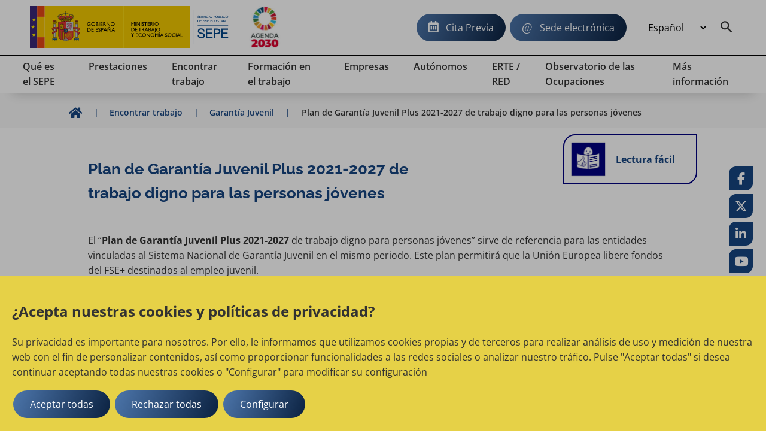

--- FILE ---
content_type: text/html;charset=UTF-8
request_url: https://www.sepe.es/HomeSepe/encontrar-trabajo/Garantia-Juvenil/plan-garantia-juvenil-plus;jsessionid=7D54B4DC7F759C26DDB6CCE3C11BB899.lxmaginterpro1a
body_size: 17302
content:
	<!DOCTYPE html>
	<html xml:lang="es" lang="es">
		<head>
			<meta name="google-site-verification" content="iAyzl7nczNmIz4KCyL2ELT_gw6qkHREHDSlv8FEAzf8" />
		<meta charset="utf-8">
		<meta http-equiv="X-UA-Compatible" content="IE=edge">
		<meta name="viewport" content="width=device-width, initial-scale=1">
			<meta name="description" content="Sitio web del SEPE Servicio Publico de Empleo Estatal. SEPE: Garantia Juvenil. Estrategia de Emprendimiento y Empleo Joven Garantia Juvenil.">
			<meta name="keywords" content="plan de garantia juvenil plus, garantia juvenil plus, formacion plus garantia juvenil, plan garantia juvenil plus">


		
	
	
		<link rel="canonical" href="https://www.sepe.es/HomeSepe/encontrar-trabajo/Garantia-Juvenil/plan-garantia-juvenil-plus;jsessionid=7D54B4DC7F759C26DDB6CCE3C11BB899.lxmaginterpro1a.html">


		<link rel="alternate" href="https://www.sepe.es/HomeSepe/es/encontrar-trabajo/Garantia-Juvenil/plan-garantia-juvenil-plus;jsessionid=7D54B4DC7F759C26DDB6CCE3C11BB899.lxmaginterpro1a.html" hreflang="es">
		<link rel="alternate" href="https://www.sepe.es/HomeSepe/ca/encontrar-trabajo/Garantia-Juvenil/plan-garantia-juvenil-plus;jsessionid=7D54B4DC7F759C26DDB6CCE3C11BB899.lxmaginterpro1a.html" hreflang="ca">
		<link rel="alternate" href="https://www.sepe.es/HomeSepe/eu/encontrar-trabajo/Garantia-Juvenil/plan-garantia-juvenil-plus;jsessionid=7D54B4DC7F759C26DDB6CCE3C11BB899.lxmaginterpro1a.html" hreflang="eu">
		<link rel="alternate" href="https://www.sepe.es/HomeSepe/gl/encontrar-trabajo/Garantia-Juvenil/plan-garantia-juvenil-plus;jsessionid=7D54B4DC7F759C26DDB6CCE3C11BB899.lxmaginterpro1a.html" hreflang="gl">
		<link rel="alternate" href="https://www.sepe.es/HomeSepe/fr/encontrar-trabajo/Garantia-Juvenil/plan-garantia-juvenil-plus;jsessionid=7D54B4DC7F759C26DDB6CCE3C11BB899.lxmaginterpro1a.html" hreflang="fr">
		<link rel="alternate" href="https://www.sepe.es/HomeSepe/en/encontrar-trabajo/Garantia-Juvenil/plan-garantia-juvenil-plus;jsessionid=7D54B4DC7F759C26DDB6CCE3C11BB899.lxmaginterpro1a.html" hreflang="en">
		<link rel="alternate" href="https://www.sepe.es/HomeSepe/encontrar-trabajo/Garantia-Juvenil/plan-garantia-juvenil-plus;jsessionid=7D54B4DC7F759C26DDB6CCE3C11BB899.lxmaginterpro1a.html" hreflang="x-default">




		<meta name="author" content="Servicio P&uacute;blico de Empleo Estatal">
		<meta name="Copyright" content="Servicio P&uacute;blico de Empleo Estatal 2023" />

	    

		
		
		<meta itemprop="name" content="Plan de Garantía Juvenil Plus 2021-2027"/>
		<meta itemprop="description" content="Sitio web del SEPE Servicio Publico de Empleo Estatal. SEPE: Garantia Juvenil. Estrategia de Emprendimiento y Empleo Joven Garantia Juvenil."/>
		<meta itemprop="image" content=""/>
		
		<meta name="twitter:site" content="@empleo_SEPE"/>
		<meta name="twitter:title" content="Plan de Garantía Juvenil Plus 2021-2027"/>
		<meta name="twitter:description" content="Sitio web del SEPE Servicio Publico de Empleo Estatal. SEPE: Garantia Juvenil. Estrategia de Emprendimiento y Empleo Joven Garantia Juvenil."/>
		<meta name="twitter:creator" content="Servicio P&uacute;blico de Empleo Estatal"/>
		<meta name="twitter:image:src" content=""/>
		
		<meta property="og:title" content="Plan de Garantía Juvenil Plus 2021-2027" />
		<meta property="og:type" content="article" />
		<meta property="og:url" content="/HomeSepe/encontrar-trabajo/Garantia-Juvenil/plan-garantia-juvenil-plus.html" />
		<meta property="og:image" content="" />
		<meta property="og:description" content="Sitio web del SEPE Servicio Publico de Empleo Estatal. SEPE: Garantia Juvenil. Estrategia de Emprendimiento y Empleo Joven Garantia Juvenil." />
		<meta property="og:site_name" content="Servicio P&uacute;blico de Empleo Estatal" />
		
		<meta property="article:tag" content="" />


			<title>Plan de Garantía Juvenil Plus 2021-2027</title>
		<!-- Archivos css -->                                         
		<!-- POSICIONAMIENTO DE FAQs EN GOOGLE                -->
		<!--                                            -->






			<link rel="stylesheet" href="/HomeSepe/.resources/site-portal-sepe/webresources/css/all~2023-10-02-09-05-56-000~cache.css" media="all" />
			<link rel="stylesheet" href="/HomeSepe/.resources/site-portal-sepe/webresources/css/components~2025-10-30-17-34-40-696~cache.css" media="all" />
			<link rel="stylesheet" href="/HomeSepe/.resources/site-portal-sepe/webresources/css/fonts~2023-12-18-11-11-09-000~cache.css" media="all" />
			<link rel="stylesheet" href="/HomeSepe/.resources/site-portal-sepe/webresources/css/style~2025-03-11-13-08-27-000~cache.css" media="all" />
			<link rel="stylesheet" href="/HomeSepe/.resources/site-portal-sepe/webresources/css/lightbox~2023-09-25-12-34-38-000~cache.css" media="all" />
			<link rel="stylesheet" href="/HomeSepe/.resources/site-portal-sepe/webresources/css/style-print~2023-09-25-12-34-38-000~cache.css" media="print" />
			<link rel="stylesheet" href="/HomeSepe/.resources/site-portal-sepe/webresources/css/bootstrap-grid~2023-09-25-12-34-38-000~cache.css" media="all" />
			<link rel="stylesheet" href="/HomeSepe/.resources/site-portal-sepe/webresources/css/menu~2024-12-17-08-38-29-000~cache.css" media="all" />
			<link rel="stylesheet" href="/HomeSepe/.resources/glosario/webresources/css/glosarioEvolucion~2024-08-28-13-12-53-000~cache.css" media="all" />
			<link rel="stylesheet" href="/HomeSepe/.resources/glosario/webresources/css/glosario~2023-07-12-09-29-52-000~cache.css" media="all" />
			<link rel="stylesheet" href="/HomeSepe/.resources/video-player-lm/webresources/videojs/8.6.1/video-js.css" media="all" />
		
		<!-- css de la plantilla de Publicaciones Oficiales -->


		<!-- css de las plantillas de Garantia Juvenil -->
		
		<!-- css de las plantillas de Observatorio -->
		
		<!-- fin css -->
                <link rel="icon" href="/.resources/site-portal-sepe/webresources/img/favicon.png" sizes="32x32" type="image/png">
		<!-- Archivos JS -->
		
		
		
			<script src="/HomeSepe/.resources/site-portal-sepe/webresources/js/jquery-3.5.1.min~2023-09-25-12-34-44-000~cache.js"></script>
			<script src="/HomeSepe/.resources/site-portal-sepe/webresources/js/app~2024-04-25-14-24-10-000~cache.js"></script>
			<script src="/HomeSepe/.resources/site-portal-sepe/webresources/js/lazysizes/lazysizes.min.js"></script>
			<script src="/HomeSepe/.resources/site-portal-sepe/webresources/js/cookies.js"></script>
			<script src="/HomeSepe/.resources/site-portal-sepe/webresources/js/downloadHtml~2024-06-21-08-51-52-000~cache.js"></script>
			<script src="/HomeSepe/.resources/site-portal-sepe/webresources/js/tablaAvanzada.js"></script>
			<script src="/HomeSepe/.resources/site-portal-sepe/webresources/js/bootstrap.min~2023-09-25-12-34-44-000~cache.js"></script>
			<script src="/HomeSepe/.resources/observatorio/webresources/js/observatorioUtils~2025-06-13-10-11-15-000~cache.js"></script>
			<script src="/HomeSepe/.resources/site-portal-sepe/webresources/js/videos~2023-09-25-12-34-45-000~cache.js"></script>
			<script src="/HomeSepe/.resources/visualizacion-analiticas-lm/webresources/js/contabilizarCookies~2025-06-30-09-09-13-000~cache.js"></script>
			<script src="/HomeSepe/.resources/destacados-portal-lm/webresources/js/js.cookie.min~2023-10-23-11-24-49-000~cache.js"></script>
			<script src="/HomeSepe/.resources/modulo-notificaciones-lm/webresources/js/client~2025-02-19-11-42-16-000~cache.js"></script>
			<script src="/HomeSepe/.resources/modulo-notificaciones-lm/webresources/js/sw.js"></script>
			<script src="/HomeSepe/.resources/visualizacion-analiticas-lm/webresources/js/contabilizarFAQs~2025-06-30-09-09-34-000~cache.js"></script>
			<script src="/HomeSepe/.resources/glosario/webresources/js/loadGlosario~2024-08-29-13-40-41-000~cache.js"></script>
			<script src="/HomeSepe/.resources/glosario/webresources/js/glosario~2024-11-21-15-46-54-000~cache.js"></script>
			<script src="/HomeSepe/.resources/video-player-lm/webresources/videojs/8.6.1/video.min.js"></script>
		
		<!-- js sacados del theme con defers -->
		<script defer src="/.resources/site-portal-sepe/webresources/js/createPDFLink.js?21-ene-2026 18:04:52"></script>
		<script defer src="/.resources/site-portal-sepe/webresources/js/menu.js"></script>
		<script defer src="/.resources/site-portal-sepe/webresources/js/table/jquery.tablesorter.js"></script>
		<script defer src="/.resources/site-portal-sepe/webresources/js/slick.min.js"></script>
		<script defer src="/.resources/site-portal-sepe/webresources/js/tablaAvanzada.js"></script>


		



		
		




            <script type="text/plain">
    //cookie aviso
    var cookieAvisoName = document.getElementById("cookieAvisoName");
    if (typeof cookieAvisoName !== "undefined" && cookieAvisoName != null) {
      var cookieAvisoVal = cookieAvisoName.value;
      var cookieVal = getCookie(cookieAvisoVal);
    
      if (cookieVal == "false" || cookieVal=="") {
        var element = document.getElementById('myModal');
    
        if (typeof element !== "undefined" && element != null) {
          document.getElementById("myModal").style.display = "block";
        }
      }
    }
</script>
        <div class="js-cookies-wrapper">
                    <span class="d-none js-cookie" id="cookiepolitica1"
                          data-name="cookiepolitica1"
                          data-value=""
                          data-type="necessary"
                          data-domain=""
                          data-enabled="true"
                          data-ishttponly="true"
                          data-maxage=""
                          data-path=""
                          data-secure="false"
                          data-taguuid="6e424d64-fba6-4357-be3c-d84ea5e529a7"
                    >
                    </span>
            <span class="d-none js-snippet-wrapper" id="mTag-6e424d64-fba6-4357-be3c-d84ea5e529a7">
                <script type="text/plain">
    //cookie politica de cookies
    var cookie = document.getElementsByName("nameCookie");
    if(cookie.length>0){
        var cookieName = cookie[0].value;
        if (!getCookie(cookieName)) {
            document.getElementById('cookiePolitica').className += ' show';
        }
    }
</script>
            </span>
        </div>
            

    <script> 
        if (getCookie('cookie_consent_analysis') == 'true')
        {
            var scriptDestacados = document.createElement('script');
            scriptDestacados.src = '/.resources/destacados-portal-lm/webresources/js/destacados.js';
            scriptDestacados.type = 'text/javascript';
            
            document.head.appendChild(scriptDestacados);
        }
    </script>

            
    <script> 
        if (getCookie('cookie_consent_analysis') == 'true')
        {
<!-- Google Analytics -->
	<!-- El id de GA no se utiliza en entornos no productivos ni en el Author de Producción. -->
  var metaTag = document.createElement('meta');        
  metaTag.name = 'google-site-verification';        
  metaTag.content = 'HEc8abJdv2Pbf_DuL_awfqTHSWm_zM02iAHP7-e3NKs';        
  document.head.appendChild(metaTag);
  
<!-- Google Tag Manager -->
  <!-- El id de GTagMan no se utiliza en entornos no productivos ni en el Author de Producción. -->
  (function(w,d,s,l,i){w[l]=w[l]||[];w[l].push({'gtm.start':
  new Date().getTime(),event:'gtm.js'});var f=d.getElementsByTagName(s)[0],
  j=d.createElement(s),dl=l!='dataLayer'?'&l='+l:'';j.async=true;j.src=
  'https://www.googletagmanager.com/gtm.js?id='+i+dl;f.parentNode.insertBefore(j,f);
  })(window,document,'script','dataLayer','GTM-K9554T8');
<!-- End Google Tag Manager -->
<!-- Clarity -->
  
	  (function(c,l,a,r,i,t,y){
		c[a]=c[a]||function(){(c[a].q=c[a].q||[]).push(arguments)};
		t=l.createElement(r);
		t.async=1;
		t.src="https://www.clarity.ms/tag/"+i;
		y=l.getElementsByTagName(r)[0];
		y.parentNode.insertBefore(t,y);
	  })
	  (window, document, "clarity", "script", "bmeo4qi85f");
  
<!-- end Clarity -->

        }
    </script>



			<!-- Script de implantacion para sepe.es-->
				<script async="async" type="text/javascript" src="https://www--sepe--es.insuit.net/i4tservice/insuit-app.js"></script>
			
			<script>
			<!-- EkaraRum -->
				var ekaraRumConf = { trackerUID: "c0acd54b-1e7e-4fa3-80f9-8a59c076861e" }
  				var scriptElement = document.createElement('script');        
  				scriptElement.async = true;        
  				scriptElement.src = 'https://ekararum.ip-label.net/ekararum.js';        
  				document.head.appendChild(scriptElement);
			<!-- End EkaraRum -->
			</script>

		<!-- fin js -->
		</head>
		<body>
<div class="cookies-veil  js-cookies-banner" role="dialog" aria-labelledby="cookiebannertitle"> 
    <div class="cookies-banner ">
        <div class="cookies-banner-text">
                <p id="cookiebannertitle" class="h2-class">¿Acepta nuestras cookies y políticas de privacidad?</p>
                <p>Su privacidad es importante para nosotros. Por ello, le informamos que utilizamos cookies propias y de terceros para realizar an&aacute;lisis de uso y medici&oacute;n de nuestra web con el fin de personalizar contenidos, as&iacute; como proporcionar funcionalidades a las redes sociales o analizar nuestro tr&aacute;fico. Pulse &quot;Aceptar todas&quot; si desea continuar aceptando todas nuestras cookies o &quot;Configurar&quot; para modificar su configuraci&oacute;n</p>

        </div>
        <button  class="js-cookies-accept btn se-btn-main">Aceptar todas</button>
        <button  class="js-cookies-reject btn se-btn-main">Rechazar todas</button>
        <button  class="js-cookies-configure se-btn-main" data-toggle="modal" data-target="#js-cookies-panel">Configurar</button>
    </div>
</div>

<div class="modal fade cookies-panel" id="js-cookies-panel" data-backdrop="static" data-keyboard="false" tabindex="-1"
     aria-labelledby="staticBackdropLabel">
    <div class="modal-dialog modal-xl modal-dialog-centered">
        <div class="modal-content">
            <div class="modal-header">
                    <p class="modal-title" id="staticBackdropLabel">Política de cookies</p>
                <button type="button" class="btn-close" data-dismiss="modal" aria-label="common.cookies.cerrar"></button>
            </div>
            <div class="modal-body">
                <div class="row js-tabs">
                    <div class="col-12 col-md-4 tab-list--wrap">
                        <ul class="nav flex-column" role="tablist">
                                        <li class="nav-item">
                                            <a class="cookie-tab" href="#"
                                               type="button" role="tab"
                                               aria-controls="privacy-cookies-tab" 
                                               aria-selected="true">Su privacidad
                                            </a>
                                        </li>
                                        <li class="nav-item">
                                            <a class="cookie-tab" href="#"
                                               type="button" role="tab"
                                               aria-controls="necessary-cookies-tab" >Cookies estrictamente necesaria
                                            </a>
                                        </li>
                                        <li class="nav-item">
                                            <a class="cookie-tab" href="#"
                                               type="button" role="tab"
                                               aria-controls="functionality-cookies-tab" >Cookies de preferencia o personalización
                                            </a>
                                        </li>
                                        <li class="nav-item">
                                            <a class="cookie-tab" href="#"
                                               type="button" role="tab"
                                               aria-controls="analysis-cookies-tab" >Cookies de analisis o  medición
                                            </a>
                                        </li>
                                        <li class="nav-item">
                                            <a class="cookie-tab" href="#"
                                               type="button" role="tab"
                                               aria-controls="policy-cookies-tab" >Política de cookies
                                            </a>
                                        </li>
                        </ul>
                    </div>

				<div class="col-12 col-md-8 tab-content--wrap">
                        <div class="tab-content js-tabpannels" id="nav-tabContent">
                                        <div class="tab-pane fade active show"
                                             id="privacy-cookies-tab" role="tabpanel"
                                             aria-labelledby="privacy-cookies-tab" 
                                               aria-hidden="false">
                                                <h3>Su privacidad es importante para nosotros</h3>
                                                <p>Las cookies son archivos de texto muy peque&ntilde;os que se almacenan en su ordenador cuando visita un sitio web. Utilizamos cookies para diversos fines y para mejorar su experiencia en l&iacute;nea en nuestro sitio web (por ejemplo, para recordar los datos de acceso a su cuenta).</p>

<p>Usted puede cambiar sus preferencias y rechazar que se almacenen ciertos tipos de cookies en su ordenador mientras navega por nuestro sitio web. Tambi&eacute;n puede eliminar las cookies ya almacenadas en su ordenador, pero tenga en cuenta que la eliminaci&oacute;n de las cookies puede impedirle utilizar partes de nuestro sitio web.</p>

                                        </div>
                                        <div class="tab-pane fade"
                                             id="necessary-cookies-tab" role="tabpanel"
                                             aria-labelledby="necessary-cookies-tab" >
                                                <h3>Cookies estrictamente necesaria</h3>
                                                <p>Estas cookies son esenciales para proporcionarle los servicios disponibles a trav&eacute;s de nuestro sitio web y para permitirle utilizar ciertas caracter&iacute;sticas de nuestro sitio web.</p>

<p>Sin estas cookies, no podemos ofrecerle determinados servicios en nuestro sitio web.</p>

                                                <div class="form-check form-switch">
                                                    <input type="checkbox" checked="checked"
                                                                disabled="disabled"
                                                           class="js-checkbox-cookie-consent form-check-input"
                                                           id="necessary-check"
                                                           name="necessary-cookies">
                                                    <label class="form-check-label" for="necessary-check"
                                                           data-active="Activo"
                                                           data-inactive="Inactivo"></label>
                                                </div>
                                        </div>
                                        <div class="tab-pane fade"
                                             id="functionality-cookies-tab" role="tabpanel"
                                             aria-labelledby="functionality-cookies-tab" >
                                                <h3>Cookies de preferencia o personalización</h3>
                                                <p>Estas cookies se utilizan para ofrecerle una experiencia m&aacute;s personalizada en nuestro sitio web y para recordar las elecciones que hace cuando utiliza nuestro sitio web.</p>

<p>Por ejemplo, podemos utilizar cookies de funcionalidad para recordar sus preferencias de idioma o recordar sus datos de acceso.</p>

                                                <div class="form-check form-switch">
                                                    <input type="checkbox" checked="checked"
                                                           class="js-checkbox-cookie-consent form-check-input"
                                                           id="functionality-check"
                                                           name="functionality-cookies">
                                                    <label class="form-check-label" for="functionality-check"
                                                           data-active="Activo"
                                                           data-inactive="Inactivo"></label>
                                                </div>
                                        </div>
                                        <div class="tab-pane fade"
                                             id="analysis-cookies-tab" role="tabpanel"
                                             aria-labelledby="analysis-cookies-tab" >
                                                <h3>Cookies de analisis o  medición</h3>
                                                <p>Estas cookies se utilizan para recopilar informaci&oacute;n con el fin de analizar el tr&aacute;fico de nuestro sitio web y c&oacute;mo lo utilizan los visitantes.</p>

<p>Por ejemplo, estas cookies pueden rastrear cosas como el tiempo que usted pasa en el sitio web o las p&aacute;ginas que visita, lo que nos ayuda a entender c&oacute;mo podemos mejorar nuestro sitio web para usted.</p>

<p>La informaci&oacute;n recopilada a trav&eacute;s de estas cookies de an&aacute;lisis o medici&oacute;n no identifica a ning&uacute;n visitante individual.</p>

                                                <div class="form-check form-switch">
                                                    <input type="checkbox" checked="checked"
                                                           class="js-checkbox-cookie-consent form-check-input"
                                                           id="analysis-check"
                                                           name="analysis-cookies">
                                                    <label class="form-check-label" for="analysis-check"
                                                           data-active="Activo"
                                                           data-inactive="Inactivo"></label>
                                                </div>
                                        </div>
                                        <div class="tab-pane fade"
                                             id="policy-cookies-tab" role="tabpanel"
                                             aria-labelledby="policy-cookies-tab" >
                                                <h3>Política de cookies</h3>
                                                <p>Una cookie es un archivo que se descarga en el ordenador, smartphone o tablet al acceder a determinadas p&aacute;ginas web. Las cookies permiten almacenar y recuperar informaci&oacute;n sobre los h&aacute;bitos de navegaci&oacute;n que se efect&uacute;a desde este equipo. El navegador del usuario memoriza cookies en el disco duro solo mientras permanece abierta la sesi&oacute;n. Las cookies no contienen ninguna clase de informaci&oacute;n personal espec&iacute;fica, y la mayor&iacute;a se borra del disco duro al finalizar la sesi&oacute;n de navegador (las denominadas cookies de sesi&oacute;n).</p>

<p>La mayor&iacute;a de los navegadores acepta como est&aacute;ndar las cookies y, con independencia de las mismas, permite o impide en los ajustes de seguridad las cookies temporales o memorizadas.</p>

<p>Para conocer m&aacute;s informaci&oacute;n sobre las cookies en&nbsp;<a href="https://sepe.es" target="_blank">SEPE</a>.</p>

<p>Qu&eacute; tipos de cookies utiliza este &iquest;sitio web?</p>

<p>De terceros</p>

<p>An&aacute;lisis: permiten cuantificar el n&uacute;mero de usuarios y esto; realizar la media estad&iacute;stica de la utilizaci&oacute;n; que hacen del servicio ofrecido. Para ello; se analiza tu navegaci&oacute;n en nuestro sitio web con el fin de mejorar la oferta de productos o servicios que te ofrecemos.</p>

<p>En particular, este sitio web utiliza&nbsp;<a href="https:// developers.google.com/analytics/devguides/collection/analyticsjs/cookie-usage" target="_blank">Google Analytics</a>, un servicio anal&iacute;tico de web prestado por Google, Inc. con domicilio en los Estados Unidos y sede central en 1600 Amphitheatre Parkway, Mountain View, California 94043 . Para la prestaci&oacute;n de estos servicios, Google Analytics utiliza cookies que recopilan la informaci&oacute;n, incluida el direcci&oacute;n IP del usuario, que ser&iacute;a; transmitida, tratada y almacenada por Google en los t&eacute;rminos fijados en la web <a href="http://www.google.com/">www.google.com</a>, incluyendo la posible transmisi&oacute;n de esta informaci&oacute;n a terceros por razones de exigencia legal o cuando dichas terceras procesen la informaci&oacute;n. por cuenta de Google.</p>

<p>SEPE.es tambi&eacute;n usa Microsoft Clarity como herramienta de Analytica. Clarity es una cookie de tipo anal&iacute;tica y permite analizar el comportamiento de los usuarios en nuestra web, a trav&eacute;s de reproducciones de sesiones y mapas de calor. Clarity cumple con el Reglamento General de Protecci&oacute;n de Datos como un responsable de tratamiento.&nbsp;<a href="https://privacy.microsoft.com/es-es/privacystatement">Declaraci&oacute;n de Privacidad de Microsoft</a>. Microsoft Clarity no muestra ninguna informaci&oacute;n personal a nuestro organismo.</p>

<p>SEPE.es utiliza Dynatrace para la monitorizaci&oacute;n y an&aacute;lisis del rendimiento del sitio web. En concreto Dynatrace se utiliza para identificar los dispositivos que se comunican, guarda el nombre de las acciones que realiza el usuario y las interrelaciones del mismo con el sitio web. <a href="https://www.dynatrace.com/support/help/manage/data-privacy-and-security/data-privacy/cookies">En este enlace puedes encontrar m&aacute;s informaci&oacute;n de la pol&iacute;tica de privacidad de Dynatrace</a>.</p>

<p>El Servicio P&uacute;blico de Empleo&nbsp;Estatal no se hace responsable del contenido de las pol&iacute;ticas de privacidad de los terceros incluidos en esta pol&iacute;tica de cookies.</p>

<p>Si tienes dudas sobre esta pol&iacute;tica de cookies puedes<strong>&nbsp;</strong>contactar con el SEPE</p>

                                        </div>
                        </div>
                    </div>
                </div>
            </div>
		
            <div class="modal-footer">
                <button type="button" class="se-btn-main js-cookies-accept">Aceptar</button>
            </div>
			</div>
        </div>
    </div>
</div>			<div class="se-layout--wrapper no-js">
				<div class="se-layout--head">
<div class="se-head-wrapper">
    <header class="se-head-container">
        <div class="se-header">
            <div class="se-logo">





		<h1 class="se-logo--head">
		  <a class="se-logo--lnk" href="https://www.sepe.es/HomeSepe/" lang="es">
			<img class="se-logo--img" src="/dam/jcr:a0f14b29-31c9-4ddd-9433-0f5093549248/SEPE_web_cas.svg" alt="Servicio Público de Empleo Estatal, Ministerio de Trabajo y Economía Social, Gobierno de España">
		  </a>
		</h1>
		<a class="se-logo--lnk2" href="https://www.mdsocialesa2030.gob.es/agenda2030/index.htm" target="_blank">
			<img lang="es" class="se-logo--img2" src="/dam/jcr:1f2070c6-933e-4993-9d5f-1186604f8505/logo2.jpg" alt="Agenda 2030">
		</a>
            </div>
        </div>

        <button class="se-headnav--menubtn" aria-haspopup="true" aria-controls="modmenu" aria-expanded="false"><span>Menu</span></button>

        <div class="se-headnav">
            
		

            <div class="se-headnav--aside">
	    	<a class="se-btn-main se-headnav--cita" href="https://sede.sepe.gob.es/portalSede/procedimientos-y-servicios/personas/proteccion-por-desempleo/cita-previa.html">Cita Previa</a>
                    <a class="se-btn-main se-headnav--sede" href="https://sede.sepe.gob.es/portalSede">Sede electrónica</a>

    <div class="se-headnav--lang">
      <form>
		<select class="se-headnav--lang-sel" id="idioma" aria-label="Idioma" title="Selección de idioma" name="area" onChange="location = form.area.options[form.area.selectedIndex].value;">

              <option selected value="/HomeSepe/encontrar-trabajo/Garantia-Juvenil/plan-garantia-juvenil-plus.html">
                Español
              </option>
              <option value="/HomeSepe/ca/encontrar-trabajo/Garantia-Juvenil/plan-garantia-juvenil-plus.html">
                Catalán
              </option>
              <option value="/HomeSepe/eu/encontrar-trabajo/Garantia-Juvenil/plan-garantia-juvenil-plus.html">
                Euskera
              </option>
              <option value="/HomeSepe/gl/encontrar-trabajo/Garantia-Juvenil/plan-garantia-juvenil-plus.html">
                Gallego
              </option>
              <option value="/HomeSepe/va/encontrar-trabajo/Garantia-Juvenil/plan-garantia-juvenil-plus.html">
                Valenciano
              </option>
              <option value="/HomeSepe/fr/encontrar-trabajo/Garantia-Juvenil/plan-garantia-juvenil-plus.html">
                Francés
              </option>
              <option value="/HomeSepe/en/encontrar-trabajo/Garantia-Juvenil/plan-garantia-juvenil-plus.html">
                Inglés
              </option>
        </select>

      </form>
    </div>
                
                    <a class="se-headnav--mainitem__srch" aria-expanded="false" aria-label="Buscador" id="btnSearch" href="/HomeSepe/buscador-solr.html"></a>
                
            </div>
        </div><!-- End .se-headnav-->
    </header>

<!--main nav-->
<!--El texto explicativo de "aria-describedby" debe ser configurable y multi idioma-->
<nav class="se-navmain js-mainnav" aria-describedby="Utilice los cursores para navegar por el menú principal">
  <ul class="se-navmain--lst js-navbar">
    <!-- PRIMERA ITERACION -->
        <li class="se-navmain--item">
          <a class="se-navmain--lnk" aria-haspopup="true" href="/HomeSepe/que-es-el-sepe.html"> 
            <span class="se-navmain--txt">
              Qué es el SEPE
            </span>
          </a>
          <!--Nav popup-->
          <div class="se-navpop">
            <div class="se-navpop--main">
                <!--Bloque enlaces subsecciones-->
                <!-- SEGUNDA ITERACION -->
                <ul class="se-navpop--nav">                  
                      <li class="se-navpop--block">
                        <div class="se-navpop--title">
                          <a href="/HomeSepe/que-es-el-sepe/mision-vision-valores.html" class="se-navpop--mlnk">
                              Misión, visión, valores
                          </a>
                        </div>
                      </li>
                      <li class="se-navpop--block">
                        <div class="se-navpop--title">
                          <a href="/HomeSepe/que-es-el-sepe/Red-de-oficinas.html" class="se-navpop--mlnk">
                              Red de oficinas
                          </a>
                        </div>
                      </li>
                      <li class="se-navpop--block">
                        <div class="se-navpop--title">
                          <a href="/HomeSepe/que-es-el-sepe/informacion-ceuta-melilla.html" class="se-navpop--mlnk">
                              El SEPE, en Ceuta y Melilla
                          </a>
                        </div>
                      </li>
                      <li class="se-navpop--block">
                        <div class="se-navpop--title">
                          <a href="/HomeSepe/que-es-el-sepe/otras-webs.html" class="se-navpop--mlnk">
                              Otras webs de empleo
                          </a>
                        </div>
                      </li>
                      <li class="se-navpop--block">
                        <div class="se-navpop--title">
                          <a href="/HomeSepe/que-es-el-sepe/convocatorias.html" class="se-navpop--mlnk">
                              Convocatorias
                          </a>
                        </div>
                      </li>
                      <li class="se-navpop--block">
                        <div class="se-navpop--title">
                          <a href="/HomeSepe/que-es-el-sepe/normativa.html" class="se-navpop--mlnk">
                              Normativa del SEPE
                          </a>
                        </div>
                      </li>
                      <li class="se-navpop--block">
                        <div class="se-navpop--title">
                          <a href="/HomeSepe/que-es-el-sepe/informacion-economico-financiera.html" class="se-navpop--mlnk">
                              Información económico financiera
                          </a>
                        </div>
                      </li>
                      <li class="se-navpop--block">
                        <div class="se-navpop--title">
                          <a href="/HomeSepe/que-es-el-sepe/estadisticas.html" class="se-navpop--mlnk">
                              Estadísticas
                          </a>
                        </div>
                      </li>
                      <li class="se-navpop--block">
                        <div class="se-navpop--title">
                          <a href="/HomeSepe/que-es-el-sepe/transparencia-sepe.html" class="se-navpop--mlnk">
                              La transparencia en el SEPE
                          </a>
                        </div>
                      </li>
                      <li class="se-navpop--block">
                        <div class="se-navpop--title">
                          <a href="/HomeSepe/que-es-el-sepe/comunicacion-institucional.html" class="se-navpop--mlnk">
                              Comunicación Institucional
                          </a>
                        </div>
                      </li>
                      <li class="se-navpop--block">
                        <div class="se-navpop--title">
                          <a href="/HomeSepe/que-es-el-sepe/fondo-europeo-desarrollo-regional.html" class="se-navpop--mlnk">
                              Fondo Europeo de Desarrollo Regional
                          </a>
                        </div>
                      </li>
                      <li class="se-navpop--block">
                        <div class="se-navpop--title">
                          <a href="/HomeSepe/que-es-el-sepe/Acciones-para-la-Igualdad-de-Genero.html" class="se-navpop--mlnk">
                              Igualdad  en el marco de las Políticas Activas ...
                          </a>
                        </div>
                      </li>
                </ul>
                <!-- FIN SEGUNDA ITERACION -->
            </div>
          </div>
          <!--/Nav popup-->
        </li>
    
        <li class="se-navmain--item">
          <a class="se-navmain--lnk" aria-haspopup="true" href="/HomeSepe/prestaciones-desempleo.html"> 
            <span class="se-navmain--txt">
              Prestaciones
            </span>
          </a>
          <!--Nav popup-->
          <div class="se-navpop">
            <div class="se-navpop--main">
                <!--Bloque enlaces subsecciones-->
                <!-- SEGUNDA ITERACION -->
                <ul class="se-navpop--nav">                  
                      <li class="se-navpop--block">
                        <div class="se-navpop--title">
                          <a href="/HomeSepe/prestaciones-desempleo/prestacion-contributiva.html" class="se-navpop--mlnk">
                              Prestación Contributiva
                          </a>
                        </div>
                      </li>
                      <li class="se-navpop--block">
                        <div class="se-navpop--title">
                          <a href="/HomeSepe/prestaciones-desempleo/subsidio-desempleo.html" class="se-navpop--mlnk">
                              Subsidios por desempleo
                          </a>
                        </div>
                      </li>
                      <li class="se-navpop--block">
                        <div class="se-navpop--title">
                          <a href="/HomeSepe/prestaciones-desempleo/quiero-cobrar-prestacion-subsidio-desempleo.html" class="se-navpop--mlnk">
                              Quiero cobrar la prestación o subsidio por dese...
                          </a>
                        </div>
                      </li>
                      <li class="se-navpop--block">
                        <div class="se-navpop--title">
                          <a href="/HomeSepe/prestaciones-desempleo/cobrando-prestacion-subsidio-desempleo.html" class="se-navpop--mlnk">
                              Estoy cobrando la prestación o subsidio de dese...
                          </a>
                        </div>
                      </li>
                      <li class="se-navpop--block">
                        <div class="se-navpop--title">
                          <a href="/HomeSepe/prestaciones-desempleo/complemento-de-apoyo-empleo.html" class="se-navpop--mlnk">
                              Complemento de apoyo al empleo
                          </a>
                        </div>
                      </li>
                      <li class="se-navpop--block">
                        <div class="se-navpop--title">
                          <a href="/HomeSepe/prestaciones-desempleo/presentar-documentos-sepe.html" class="se-navpop--mlnk">
                              Cómo presentar documentos dirigidos al SEPE
                          </a>
                        </div>
                      </li>
                      <li class="se-navpop--block">
                        <div class="se-navpop--title">
                          <a href="/HomeSepe/prestaciones-desempleo/FAQS.html" class="se-navpop--mlnk">
                              FAQS Prestaciones por Desempleo
                          </a>
                        </div>
                      </li>
                      <li class="se-navpop--block">
                        <div class="se-navpop--title">
                          <a href="/HomeSepe/prestaciones-desempleo/prestaciones-desempleo-trabajo-ue.html" class="se-navpop--mlnk">
                              Mi prestación por desempleo y el trabajo en la ...
                          </a>
                        </div>
                      </li>
                      <li class="se-navpop--block">
                        <div class="se-navpop--title">
                          <a href="/HomeSepe/prestaciones-desempleo/artistas.html" class="se-navpop--mlnk">
                              Prestación especial artistas
                          </a>
                        </div>
                      </li>
                      <li class="se-navpop--block">
                        <div class="se-navpop--title">
                          <a href="/HomeSepe/prestaciones-desempleo/tramites-prestaciones-subsidios-desempleo.html" class="se-navpop--mlnk">
                              Trámites de prestaciones y subsidios por desemp...
                          </a>
                        </div>
                      </li>
                      <li class="se-navpop--block">
                        <div class="se-navpop--title">
                          <a href="/HomeSepe/prestaciones-desempleo/medidas-apoyo-afectados-dana.html" class="se-navpop--mlnk">
                              Medidas de apoyo DANA 
                          </a>
                        </div>
                      </li>
                </ul>
                <!-- FIN SEGUNDA ITERACION -->
            </div>
          </div>
          <!--/Nav popup-->
        </li>
    
        <li class="se-navmain--item">
          <a class="se-navmain--lnk" aria-haspopup="true" href="/HomeSepe/encontrar-trabajo.html"> 
            <span class="se-navmain--txt">
              Encontrar trabajo
            </span>
          </a>
          <!--Nav popup-->
          <div class="se-navpop">
            <div class="se-navpop--main">
                <!--Bloque enlaces subsecciones-->
                <!-- SEGUNDA ITERACION -->
                <ul class="se-navpop--nav">                  
                      <li class="se-navpop--block">
                        <div class="se-navpop--title">
                          <a href="/HomeSepe/encontrar-trabajo/politicas-de-empleo-normativa.html" class="se-navpop--mlnk">
                              Políticas Activas de Empleo
                          </a>
                        </div>
                      </li>
                      <li class="se-navpop--block">
                        <div class="se-navpop--title">
                          <a href="/HomeSepe/encontrar-trabajo/ofertas-empleo.html" class="se-navpop--mlnk">
                              Ofertas de empleo
                          </a>
                        </div>
                      </li>
                      <li class="se-navpop--block">
                        <div class="se-navpop--title">
                          <a href="/HomeSepe/encontrar-trabajo/orientacion-profesional.html" class="se-navpop--mlnk">
                              Cartera Común de Servicios del SNE
                          </a>
                        </div>
                      </li>
                      <li class="se-navpop--block">
                        <div class="se-navpop--title">
                          <a href="/HomeSepe/encontrar-trabajo/Garantia-Juvenil.html" class="se-navpop--mlnk">
                              Garantía Juvenil
                          </a>
                        </div>
                      </li>
                      <li class="se-navpop--block">
                        <div class="se-navpop--title">
                          <a href="/HomeSepe/encontrar-trabajo/empleo-europa.html" class="se-navpop--mlnk">
                              EURES: Encontrar empleo en Europa
                          </a>
                        </div>
                      </li>
                      <li class="se-navpop--block">
                        <div class="se-navpop--title">
                          <a href="/HomeSepe/encontrar-trabajo/empleo-para-personas-con-discapacidad.html" class="se-navpop--mlnk">
                              Empleo para personas con discapacidad
                          </a>
                        </div>
                      </li>
                      <li class="se-navpop--block">
                        <div class="se-navpop--title">
                          <a href="/HomeSepe/encontrar-trabajo/agencias-colocacion.html" class="se-navpop--mlnk">
                              Agencias de colocación
                          </a>
                        </div>
                      </li>
                      <li class="se-navpop--block">
                        <div class="se-navpop--title">
                          <a href="/HomeSepe/encontrar-trabajo/plan-recuperacion-transformacion-resiliencia.html" class="se-navpop--mlnk">
                              Plan de Recuperación, Transformación y Resilien...
                          </a>
                        </div>
                      </li>
                      <li class="se-navpop--block">
                        <div class="se-navpop--title">
                          <a href="/HomeSepe/encontrar-trabajo/Programas-e-Instituciones-Europeas.html" class="se-navpop--mlnk">
                              EaSI (Empleo e Innovación Social) del FSE+
                          </a>
                        </div>
                      </li>
                </ul>
                <!-- FIN SEGUNDA ITERACION -->
            </div>
          </div>
          <!--/Nav popup-->
        </li>
    
        <li class="se-navmain--item">
          <a class="se-navmain--lnk" aria-haspopup="true" href="/HomeSepe/formacion-trabajo.html"> 
            <span class="se-navmain--txt">
              Formación en el trabajo
            </span>
          </a>
          <!--Nav popup-->
          <div class="se-navpop">
            <div class="se-navpop--main">
                <!--Bloque enlaces subsecciones-->
                <!-- SEGUNDA ITERACION -->
                <ul class="se-navpop--nav">                  
                      <li class="se-navpop--block">
                        <div class="se-navpop--title">
                          <a href="/HomeSepe/formacion-trabajo/sistema-formacion-trabajo.html" class="se-navpop--mlnk">
                              ¿Qué es el Sistema de Formación en el trabajo?
                          </a>
                        </div>
                      </li>
                      <li class="se-navpop--block">
                        <div class="se-navpop--title">
                          <a href="/HomeSepe/formacion-trabajo/iniciativas-formacion-trabajo.html" class="se-navpop--mlnk">
                              Iniciativas de la formación en el trabajo
                          </a>
                        </div>
                      </li>
                      <li class="se-navpop--block">
                        <div class="se-navpop--title">
                          <a href="/HomeSepe/formacion-trabajo/catalogo-especialidades-formativas.html" class="se-navpop--mlnk">
                              Catálogo de Especialidades Formativas
                          </a>
                        </div>
                      </li>
                      <li class="se-navpop--block">
                        <div class="se-navpop--title">
                          <a href="/HomeSepe/formacion-trabajo/registro-estatal-entidades-formacion.html" class="se-navpop--mlnk">
                              Registro Estatal de Entidades de Formación
                          </a>
                        </div>
                      </li>
                      <li class="se-navpop--block">
                        <div class="se-navpop--title">
                          <a href="/HomeSepe/formacion-trabajo/calidad-evaluacion-formacion-trabajo.html" class="se-navpop--mlnk">
                              Evaluación de la formación
                          </a>
                        </div>
                      </li>
                      <li class="se-navpop--block">
                        <div class="se-navpop--title">
                          <a href="/HomeSepe/formacion-trabajo/instrumentos-europeos-favorecer-movilidad-formacion.html" class="se-navpop--mlnk">
                              Programas e iniciativas comunitarias
                          </a>
                        </div>
                      </li>
                      <li class="se-navpop--block">
                        <div class="se-navpop--title">
                          <a href="/HomeSepe/formacion-trabajo/cedefop.html" class="se-navpop--mlnk">
                              Centro Europeo para el Desarrollo de la Formaci...
                          </a>
                        </div>
                      </li>
                      <li class="se-navpop--block">
                        <div class="se-navpop--title">
                          <a href="/HomeSepe/formacion-trabajo/fundacion-estatal-formacion-empleo.html" class="se-navpop--mlnk">
                              Fundación Estatal para la Formación en el Emple...
                          </a>
                        </div>
                      </li>
                </ul>
                <!-- FIN SEGUNDA ITERACION -->
            </div>
          </div>
          <!--/Nav popup-->
        </li>
    
        <li class="se-navmain--item">
          <a class="se-navmain--lnk" aria-haspopup="true" href="/HomeSepe/empresas.html"> 
            <span class="se-navmain--txt">
              Empresas
            </span>
          </a>
          <!--Nav popup-->
          <div class="se-navpop">
            <div class="se-navpop--main">
                <!--Bloque enlaces subsecciones-->
                <!-- SEGUNDA ITERACION -->
                <ul class="se-navpop--nav">                  
                      <li class="se-navpop--block">
                        <div class="se-navpop--title">
                          <a href="/HomeSepe/empresas/comunica-contratacion.html" class="se-navpop--mlnk">
                              Comunicar la Contratación. Contrat@
                          </a>
                        </div>
                      </li>
                      <li class="se-navpop--block">
                        <div class="se-navpop--title">
                          <a href="/HomeSepe/empresas/servicios-para-empresas.html" class="se-navpop--mlnk">
                              Servicios para empresas. Certific@2
                          </a>
                        </div>
                      </li>
                      <li class="se-navpop--block">
                        <div class="se-navpop--title">
                          <a href="/HomeSepe/empresas/Contratos-de-trabajo.html" class="se-navpop--mlnk">
                              Contratos de trabajo
                          </a>
                        </div>
                      </li>
                      <li class="se-navpop--block">
                        <div class="se-navpop--title">
                          <a href="/HomeSepe/empresas/informacion-para-empresas.html" class="se-navpop--mlnk">
                              Información para las empresas
                          </a>
                        </div>
                      </li>
                      <li class="se-navpop--block">
                        <div class="se-navpop--title">
                          <a href="/HomeSepe/empresas/ofertas-puestos-trabajo-en-empresas.html" class="se-navpop--mlnk">
                              Ofertas de trabajo de las empresas
                          </a>
                        </div>
                      </li>
                </ul>
                <!-- FIN SEGUNDA ITERACION -->
            </div>
          </div>
          <!--/Nav popup-->
        </li>
    
        <li class="se-navmain--item">
          <a class="se-navmain--lnk" aria-haspopup="true" href="/HomeSepe/autonomos.html"> 
            <span class="se-navmain--txt">
              Autónomos
            </span>
          </a>
          <!--Nav popup-->
          <div class="se-navpop">
            <div class="se-navpop--main">
                <!--Bloque enlaces subsecciones-->
                <!-- SEGUNDA ITERACION -->
                <ul class="se-navpop--nav">                  
                      <li class="se-navpop--block">
                        <div class="se-navpop--title">
                          <a href="/HomeSepe/autonomos/compatibiliza-tu-prestacion.html" class="se-navpop--mlnk">
                              Compatibiliza tu prestación
                          </a>
                        </div>
                      </li>
                      <li class="se-navpop--block">
                        <div class="se-navpop--title">
                          <a href="/HomeSepe/autonomos/capitaliza-tu-prestacion.html" class="se-navpop--mlnk">
                              Capitaliza tu prestación
                          </a>
                        </div>
                      </li>
                      <li class="se-navpop--block">
                        <div class="se-navpop--title">
                          <a href="/HomeSepe/autonomos/cese-actividad.html" class="se-navpop--mlnk">
                              Cese de la actividad
                          </a>
                        </div>
                      </li>
                      <li class="se-navpop--block">
                        <div class="se-navpop--title">
                          <a href="/HomeSepe/autonomos/incentivos-ayudas-emprendedores-autonomos.html" class="se-navpop--mlnk">
                              Incentivos y ayudas para Autónomos
                          </a>
                        </div>
                      </li>
                      <li class="se-navpop--block">
                        <div class="se-navpop--title">
                          <a href="/HomeSepe/autonomos/trabajo-por-cuenta-propia-o-autonomo.html" class="se-navpop--mlnk">
                              Trabajo por cuenta propia o autónomo
                          </a>
                        </div>
                      </li>
                      <li class="se-navpop--block">
                        <div class="se-navpop--title">
                          <a href="/HomeSepe/autonomos/prestaciones-para-emprendedores-y-autonomos.html" class="se-navpop--mlnk">
                              Prestaciones para emprendedores y autónomos
                          </a>
                        </div>
                      </li>
                </ul>
                <!-- FIN SEGUNDA ITERACION -->
            </div>
          </div>
          <!--/Nav popup-->
        </li>
    
        <li class="se-navmain--item">
          <a class="se-navmain--lnk" aria-haspopup="true" href="/HomeSepe/erte-red.html"> 
            <span class="se-navmain--txt">
              ERTE / RED
            </span>
          </a>
          <!--Nav popup-->
          <div class="se-navpop">
            <div class="se-navpop--main">
                <!--Bloque enlaces subsecciones-->
                <!-- SEGUNDA ITERACION -->
                <ul class="se-navpop--nav">                  
                      <li class="se-navpop--block">
                        <div class="se-navpop--title">
                          <a href="/HomeSepe/erte-red/erte-red-personas.html" class="se-navpop--mlnk">
                              Información y Trámites ERTE / RED para Personas
                          </a>
                        </div>
                      </li>
                      <li class="se-navpop--block">
                        <div class="se-navpop--title">
                          <a href="/HomeSepe/erte-red/erte-red-empresas.html" class="se-navpop--mlnk">
                              Información y Trámites ERTE / RED para Empresas
                          </a>
                        </div>
                      </li>
                </ul>
                <!-- FIN SEGUNDA ITERACION -->
            </div>
          </div>
          <!--/Nav popup-->
        </li>
    
    
    
    
        <li class="se-navmain--item">
          <a class="se-navmain--lnk" aria-haspopup="true" href="/HomeSepe/que-es-observatorio.html"> 
            <span class="se-navmain--txt">
              Observatorio de las Ocupaciones
            </span>
          </a>
          <!--Nav popup-->
          <div class="se-navpop">
            <div class="se-navpop--main">
                <!--Bloque enlaces subsecciones-->
                <!-- SEGUNDA ITERACION -->
                <ul class="se-navpop--nav">                  
                      <li class="se-navpop--block">
                        <div class="se-navpop--title">
                          <a href="/HomeSepe/que-es-observatorio/Hipatia.html" class="se-navpop--mlnk">
                              Hipatia
                          </a>
                        </div>
                      </li>
                      <li class="se-navpop--block">
                        <div class="se-navpop--title">
                          <a href="/HomeSepe/que-es-observatorio/informes-mercado-trabajo.html" class="se-navpop--mlnk">
                              Mercado de trabajo estatal
                          </a>
                        </div>
                      </li>
                      <li class="se-navpop--block">
                        <div class="se-navpop--title">
                          <a href="/HomeSepe/que-es-observatorio/informes-anuales-mercado-trabajo-provincial-municipal.html" class="se-navpop--mlnk">
                              Mercado de trabajo provincial y municipal
                          </a>
                        </div>
                      </li>
                      <li class="se-navpop--block">
                        <div class="se-navpop--title">
                          <a href="/HomeSepe/que-es-observatorio/Colectivos-mercado-trabajo.html" class="se-navpop--mlnk">
                              Colectivos
                          </a>
                        </div>
                      </li>
                      <li class="se-navpop--block">
                        <div class="se-navpop--title">
                          <a href="/HomeSepe/que-es-observatorio/tendencias-del-empleo.html" class="se-navpop--mlnk">
                              Tendencias del empleo
                          </a>
                        </div>
                      </li>
                      <li class="se-navpop--block">
                        <div class="se-navpop--title">
                          <a href="/HomeSepe/que-es-observatorio/Ajuste-Oferta-y-demanda-de-empleo.html" class="se-navpop--mlnk">
                              Desajustes de la oferta y demanda
                          </a>
                        </div>
                      </li>
                      <li class="se-navpop--block">
                        <div class="se-navpop--title">
                          <a href="/HomeSepe/que-es-observatorio/deteccion-necesidades-formativas.html" class="se-navpop--mlnk">
                              Necesidades formativas
                          </a>
                        </div>
                      </li>
                      <li class="se-navpop--block">
                        <div class="se-navpop--title">
                          <a href="/HomeSepe/que-es-observatorio/perfiles-de-la-oferta-de-empleo.html" class="se-navpop--mlnk">
                              Perfiles de la oferta de empleo
                          </a>
                        </div>
                        <!-- TERCERA ITERACION -->
                          <ul class="se-navpop--lst">
                                <li class="se-navpop--item">
                                  <a href="/HomeSepe/que-es-observatorio/perfiles-de-la-oferta-de-empleo/detalle-perfil.html" class="se-navpop--lnk">
                                      Detalle del Perfil de la ocupación
                                  </a>
                                </li>
                          </ul>
                        <!-- FIN TERCERA ITERACION -->
                      </li>
                      <li class="se-navpop--block">
                        <div class="se-navpop--title">
                          <a href="/HomeSepe/que-es-observatorio/Movilidad-enlaces-infografia.html" class="se-navpop--mlnk">
                              Movilidad
                          </a>
                        </div>
                      </li>
                      <li class="se-navpop--block">
                        <div class="se-navpop--title">
                          <a href="/HomeSepe/que-es-observatorio/estudios-prospectivos-sectoriales.html" class="se-navpop--mlnk">
                              Estudios Sectoriales
                          </a>
                        </div>
                      </li>
                      <li class="se-navpop--block">
                        <div class="se-navpop--title">
                          <a href="/HomeSepe/que-es-observatorio/informacion-mt-por-ocupacion.html" class="se-navpop--mlnk">
                              Mercado de trabajo por ocupación
                          </a>
                        </div>
                      </li>
                      <li class="se-navpop--block">
                        <div class="se-navpop--title">
                          <a href="/HomeSepe/que-es-observatorio/informacion-titulaciones.html" class="se-navpop--mlnk">
                              Titulaciones
                          </a>
                        </div>
                      </li>
                      <li class="se-navpop--block">
                        <div class="se-navpop--title">
                          <a href="/HomeSepe/que-es-observatorio/competencias-personales.html" class="se-navpop--mlnk">
                              Competencias personales
                          </a>
                        </div>
                      </li>
                      <li class="se-navpop--block">
                        <div class="se-navpop--title">
                          <a href="/HomeSepe/que-es-observatorio/mapa-ocupaciones.html" class="se-navpop--mlnk">
                              Mapa de ofertas por ocupación
                          </a>
                        </div>
                      </li>
                </ul>
                <!-- FIN SEGUNDA ITERACION -->
            </div>
          </div>
          <!--/Nav popup-->
        </li>
    
        <li class="se-navmain--item">
          <a class="se-navmain--lnk" aria-haspopup="true" href="/HomeSepe/mas-informacion-contacto.html"> 
            <span class="se-navmain--txt">
              Más información
            </span>
          </a>
          <!--Nav popup-->
          <div class="se-navpop">
            <div class="se-navpop--main">
                <!--Bloque enlaces subsecciones-->
                <!-- SEGUNDA ITERACION -->
                <ul class="se-navpop--nav">                  
                      <li class="se-navpop--block">
                        <div class="se-navpop--title">
                          <a href="/HomeSepe/mas-informacion-contacto/atencion-telefonica.html" class="se-navpop--mlnk">
                              Atención telefónica
                          </a>
                        </div>
                      </li>
                      <li class="se-navpop--block">
                        <div class="se-navpop--title">
                          <a href="/HomeSepe/mas-informacion-contacto/Atencion-online.html" class="se-navpop--mlnk">
                              Atención online
                          </a>
                        </div>
                      </li>
                      <li class="se-navpop--block">
                        <div class="se-navpop--title">
                          <a href="/HomeSepe/mas-informacion-contacto/contacta-redireccion.html" class="se-navpop--mlnk">
                              Atención presencial
                          </a>
                        </div>
                      </li>
                      <li class="se-navpop--block">
                        <div class="se-navpop--title">
                          <a href="/HomeSepe/mas-informacion-contacto/preguntas-frecuentes.html" class="se-navpop--mlnk">
                              Preguntas frecuentes
                          </a>
                        </div>
                      </li>
                </ul>
                <!-- FIN SEGUNDA ITERACION -->
            </div>
          </div>
          <!--/Nav popup-->
        </li>
    
    
    
    
    
    
    
    
    
    
    
    
    <!-- FIN PRIMERA ITERACION -->
  </ul> 
</nav>
</div><!-- End .se-head-wrapper-->
<!--Modal menu-->




<!-- End Modal menu-->

<!--Modal search-->
<!--simple search-->
<div class="se-simple-pagesch">
  <form action="/HomeSepe/buscador-solr.html" class="navbar-form" role="search">
    <div class="se-pagesch--wrap">
      <input aria-label="Buscar" id="nav-search" type="text" name="queryStr" class="se-pagesch--txt" placeholder="Encuentra la información que necesitas">
      <input id="tipo_pag" type="hidden" name="tipo_pag" value="on" />
      <input id="tipo_not" type="hidden" name="tipo_not" value="on" />
      <input id="tipo_doc" type="hidden" name="tipo_doc" value="on" />
      <button class="se-pagesch--sbmt" aria-label="Buscar" type="submit"></button>
    </div>
    <a class="se-btn-main se-pagesch--adv" href="/HomeSepe/buscador-solr.html"><span>Búsqueda Avanzada</span></a>
  </form>
</div>
<!--/simple search-->
				</div>

					<div class="se-layout--content">
						<main class="se-layout-main se-subportal">


	<nav class="se-breadcrumb">
		<ol>
				
					<li><a href="/HomeSepe/"><span>SEPE</span></a></li>

				
					<li><a href="/HomeSepe/encontrar-trabajo.html"><span>Encontrar trabajo</span></a></li>

				
					<li class="se-breadcrumb--lastparent"><a href="/HomeSepe/encontrar-trabajo/Garantia-Juvenil.html"><span>Garantía Juvenil</span></a></li>

				<li aria-current="page">
					<span>Plan de Garantía Juvenil Plus 2021-2027 de trabajo digno para las personas jóvenes</span>
				</li>
		</ol>
	</nav>


								<div class="se-intmain--block">
										<div class="se-blq-title">
													<h2 class="se-itxsect--title">Plan de Garantía Juvenil Plus 2021-2027 de trabajo digno para las personas jóvenes</h2>
<div class="se-area-lf">
  

<div class="se-btn-lf">

<script>
	function agregarClaseSiEsMovil() {
		var seSubhomeBlock = document.querySelector('.se-subhome--block');
		var rows = seSubhomeBlock.querySelectorAll('.columnas ');
		rows.forEach(function(row) {
			if (row.querySelector('.se-btn-lf')) {
				rowPadre = row.querySelector('.se-btn-lf').parentElement;
				if (esDispositivoMovil()) {					
					row.classList.add('btn-lf-movil');
					rowPadre.classList.add('btn-lf-frst');
				}else{
					row.classList.remove('btn-lf-movil');
					rowPadre.classList.remove('btn-lf-frst');
				}
			}
		});			
		function esDispositivoMovil() {
		  return /Android|webOS|iPhone|iPad|iPod|BlackBerry|IEMobile|Opera Mini/i.test(navigator.userAgent);
		}
	}
	window.addEventListener('resize', agregarClaseSiEsMovil);
	document.addEventListener('DOMContentLoaded',agregarClaseSiEsMovil);
</script>

<a href="/HomeSepe/encontrar-trabajo/Garantia-Juvenil_Lectura-Facil/plan-garantia-juvenil-plus_Lectura-Facil.html">
		<img src="/dam/jcr:6167f453-0629-4d79-84d6-d1be21134fee/lectura-facil.jpg" alt="Imagen lectura fácil">
		<span>Lectura fácil</span>
</a>
</div>
</div>
										</div>
								</div>
									<div class="se-subsec--block">
							

							



<div class="se-intmain--txtcont">
            <p>El &ldquo;<strong>Plan de Garant&iacute;a Juvenil Plus 2021-2027 </strong>de trabajo digno para personas j&oacute;venes&rdquo; sirve de referencia para las entidades vinculadas al Sistema Nacional de Garant&iacute;a Juvenil en el mismo periodo. Este plan permitir&aacute; que la Uni&oacute;n Europea libere fondos del FSE+ destinados al empleo juvenil.</p>

<p>El Plan de Garant&iacute;a Juvenil Plus tiene como objetivo mejorar la cualificaci&oacute;n de las personas j&oacute;venes para que adquieran las competencias profesionales y t&eacute;cnicas necesarias para acceder al mercado laboral. El Plan de Garant&iacute;a Juvenil se inscribe en una inversi&oacute;n global, el <strong>Plan Estrat&eacute;gico Juventud Avanza</strong>, que agrupa el conjunto de acciones para el empleo juvenil y que destinar&aacute; 4.950 millones a estos fines, la mayor cantidad destinada hasta el momento por un Gobierno para acciones de empleo juvenil.</p>

<p>Su elaboraci&oacute;n cuenta con las aportaciones que las comunidades aut&oacute;nomas trasladaron en la<strong> LXXIX Conferencia Sectorial de Empleo y Asuntos Laborales</strong> que se celebr&oacute; el 28 de abril, con el conocimiento del Di&aacute;logo Social y con la colaboraci&oacute;n del Instituto de la Juventud y del Consejo de la Juventud.</p>

<p>Es tambi&eacute;n una herramienta fundamental para conseguir los ODS 5 y 8 de los <strong>Objetivos de Desarrollo Sostenible de la Agenda 2030</strong>.</p>

<h3>Pilares del Plan</h3>

<p>Para conseguir los objetivos de mejora de la empleabilidad y del emprendimiento de las personas j&oacute;venes, el plan se sustenta sobre la orientaci&oacute;n y el seguimiento personalizados de las usuarias y usuarios en todas las actuaciones de apoyo; la formaci&oacute;n dirigida a la adquisici&oacute;n de competencias y la mejora de la experiencia profesional teniendo en cuenta las necesidades de transformaci&oacute;n del modelo productivo; la mejora de las oportunidades de empleo a trav&eacute;s de incentivos dirigidos, especialmente, a las personas que necesiten una especial consideraci&oacute;n; igualdad de oportunidades; emprendimiento y fomento de la iniciativa empresarial y mejora de la gesti&oacute;n.</p>

<h3>Medidas del Plan de Garant&iacute;a Juvenil Plus</h3>

<p>Para promover la creaci&oacute;n de oportunidades del empleo e incrementar la cualificaci&oacute;n e inserci&oacute;n laboral de las personas j&oacute;venes, dot&aacute;ndolas de m&aacute;s competencias profesionales, superando la brecha tecnol&oacute;gica y la segregaci&oacute;n, el Plan de Garant&iacute;a Juvenil Plus (2021-2027) incorpora, entre otras actuaciones, las siguientes medidas:</p>

<p>Flexibilidad y agilidad de la gesti&oacute;n: Para una orientaci&oacute;n m&aacute;s efectiva, las personas inscritas en el plan tendr&aacute;n una atenci&oacute;n inmediata con el compromiso de que en un plazo m&aacute;ximo de cuatro meses hayan recibido una oferta de empleo o de formaci&oacute;n que contar&aacute; con un seguimiento especial en este periodo. Las personas interesadas dispondr&aacute;n de una l&iacute;nea de tel&eacute;fono gratuita que permitir&aacute; resolver las dudas de la atenci&oacute;n adem&aacute;s de la disponibilidad de sistemas digitales complementarios.</p>

<p>Un espacio virtual espec&iacute;fico permitir&aacute; la formaci&oacute;n y tambi&eacute;n la b&uacute;squeda y selecci&oacute;n de ofertas de empleo.</p>

<p><strong>Emprendimiento para personas j&oacute;venes afectadas por la crisis sanitaria. </strong>La situaci&oacute;n provocada por la crisis sanitaria del COVID-19 hace necesario apoyar de manera decidida el emprendimiento juvenil. Se impulsar&aacute;n ayudas para afrontar el pago de cuotas a la Seguridad Social durante seis meses y tambi&eacute;n para la publicidad y transformaci&oacute;n digital del negocio adem&aacute;s de formaci&oacute;n en marketing digital y comercializaci&oacute;n a las personas emprendedoras.</p>

<p><strong>Programa emprende con microcr&eacute;ditos</strong>: Permitir&aacute; obtener financiaci&oacute;n, sin necesidad de avales, a personas emprendedoras que no puedan acceder a un cr&eacute;dito ordinario. Adem&aacute;s de la aportaci&oacute;n econ&oacute;mica, las personas beneficiarias recibir&aacute;n apoyo de orientaci&oacute;n y asesoramiento tras la recepci&oacute;n del pr&eacute;stamo.</p>

<p><strong>Refuerzo de la orientaci&oacute;n</strong>: La red Re-Orienta recibir&aacute; un nuevo impulso y se promocionar&aacute; la estabilidad profesional y la carrera profesional de las personas orientadoras. La calidad del sistema de orientaci&oacute;n ser&aacute; objeto de evaluaci&oacute;n.</p>

<p>La orientaci&oacute;n dirigida a las personas j&oacute;venes con <strong>responsabilidades familiares</strong>, especialmente mujeres cuyas cargas de cuidado no resultan visibles a menudo, reforzar&aacute; la corresponsabilidad y acabar con los estereotipos de g&eacute;neros. La formaci&oacute;n en derechos laborales, el acceso a contratos formativos y la disposici&oacute;n de herramientas digitales ser&aacute;n algunos de los instrumentos para impulsar su integraci&oacute;n en el mercado laboral.</p>

<p>La <strong>igualdad, la conciliaci&oacute;n y la corresponsabilidad </strong>se fomentar&aacute;n mediante diferentes actuaciones desde el &aacute;mbito de la orientaci&oacute;n, en el marco de los Planes de Igualdad vigentes, el apoyo al estudio, al empleo y a las mujeres j&oacute;venes en el medio rural que les permita mejorar su empleo y acceder a f&oacute;rmulas de trabajo aut&oacute;nomo y emprendimiento.</p>

<p>Se adoptar&aacute;n medidas para visibilizar el <strong>papel de las mujeres j&oacute;venes en las profesiones STEM (Ciencia, Tecnolog&iacute;a, Ingenier&iacute;a y Matem&aacute;ticas)</strong>con acciones formativas espec&iacute;ficas y tambi&eacute;n en el &aacute;mbito de la Responsabilidad Social de las Empresas.</p>

<p><strong>Favorecer la formaci&oacute;n</strong>: La prevenci&oacute;n del abandono escolar retorno a la formaci&oacute;n es fundamental para consolidar carreras profesionales y responder a las necesidades del mercado laboral. Los itinerarios personalizados priorizar&aacute;n favorecer la reincorporaci&oacute;n a la educaci&oacute;n reglada de las personas que hayan abandonado el sistema educativo de manera prematura.</p>

<p><strong>Primera experiencia profesional</strong>: Las personas inscritas en Garant&iacute;a Juvenil podr&aacute;n participar en el programa de primera experiencia profesional en las administraciones p&uacute;blicas que permitir&aacute; dotarse de experiencia y acceder a un empleo de calidad, un eje transversal del plan.</p>

<p><strong>Reincorporaci&oacute;n al mercado laboral</strong>: De las personas j&oacute;venes que no buscan un empleo porque creen que no lo encontrar&aacute;n. Los servicios p&uacute;blicos de empleo trabajar&aacute;n desde una perspectiva local, mediante acciones coordinadas con los servicios sociales y de juventud para facilitar su integraci&oacute;n en los servicios de orientaci&oacute;n, en el Sistema Nacional de Empleo o bien en el sistema educativo.</p>

<p><strong>Acciones de empleo para personas LGTBI</strong>: La discriminaci&oacute;n asociada a la LGTBIfobia condiciona la integraci&oacute;n laboral de este colectivo que dispondr&aacute; de un programa piloto de inserci&oacute;n sociolaboral para incorporar medidas espec&iacute;ficas para erradicar situaciones discriminatorias.</p>

<p>Las <strong>personas orientadoras</strong> recibir&aacute;n cualificaci&oacute;n espec&iacute;fica en este &aacute;mbito, se financiar&aacute;n acciones de visibilizaci&oacute;n, en especial para favorecer las pol&iacute;ticas de Responsabilidad Social Corporativa y se realizar&aacute;n campa&ntilde;as de sensibilizaci&oacute;n en las empresas para facilitar que todas las personas puedan acceder al mercado laboral con independencia de su identidad sexual.</p>

<p><strong>Migrantes</strong>: En el caso de las personas j&oacute;venes migrantes se incidir&aacute; en la orientaci&oacute;n y la inserci&oacute;n laboral.</p>

<p><strong>Personas con discapacidad</strong>: El colectivo de j&oacute;venes con discapacidad soporta tasas de paro, especialmente de larga duraci&oacute;n, de inactividad y de riesgo de exclusi&oacute;n por encima de la media. Se incidir&aacute; en la cualificaci&oacute;n espec&iacute;fica de las personas orientadoras que atiendan este colectivo y se financiar&aacute;n acciones que den visibilidad a la inclusi&oacute;n de este colectivo en el empleo y tambi&eacute;n las que permitan sensibilizar a las empresas.</p>

<p>Se reforzar&aacute; el &quot;Servicio Puente&quot; con la <strong>contrataci&oacute;n de preparadores laborales de apoyo</strong> para el desarrollo de itinerarios personalizados de inserci&oacute;n para favorecer un empleo digno, de calidad y con autonom&iacute;a personal.</p>

<p><strong>Regeneraci&oacute;n de espacios rurales y urbanos en declive</strong>: La recuperaci&oacute;n de estos entornos abre una ventana de oportunidad para generar empleo juvenil. La orientaci&oacute;n para la regeneraci&oacute;n de espacios rurales y urbanos es una medida dirigida especialmente a j&oacute;venes con iniciativa creativa que busquen llevar a cabo acciones con un fin principalmente social. Todo ello permitir&aacute; obtener un doble impacto: la creaci&oacute;n de empleo y responder a demanda habitacional de personas vulnerables.</p>

<p>Las <strong>medidas de sucesi&oacute;n generacional </strong>en el &aacute;mbito rural est&aacute;n encaminadas a dar relevo generacional en empleos tradicionales</p>

<p>A trav&eacute;s de la promoci&oacute;n de <strong>escuelas taller, talleres de empleo y programas mixtos de Empleo-Formaci&oacute;n </strong>se incentivar&aacute; la puesta en valor del patrimonio hist&oacute;rico, natural y cultural, la recuperaci&oacute;n de oficios y generaci&oacute;n de oportunidades laborales.</p>

<p>En los <strong>programas de Empleo-Formaci&oacute;n </strong>se incluir&aacute; la experiencia profesional en las empresas de la zona de intervenci&oacute;n, con especial atenci&oacute;n a la formaci&oacute;n y el empleo en el marco del turismo rural.</p>

<p>El <strong>programa Redes Taller Joven </strong>facilitar&aacute; la movilidad dentro del territorio nacional en funci&oacute;n de los intereses de las personas j&oacute;venes con una ayuda espec&iacute;fica que permitir&aacute; mejorar sus oportunidades.</p>

<p><strong>Oportunidades en la transici&oacute;n econ&oacute;mica</strong>: Econom&iacute;a circular, econom&iacute;a digital, energ&iacute;as renovables, transici&oacute;n ecol&oacute;gica y econom&iacute;a azul.</p>

<p>La<strong> econom&iacute;a digital </strong>es uno de los ejes fundamentales de transformaci&oacute;n econ&oacute;mica. Favorecer el acceso a la a tecnolog&iacute;a y desarrollar habilidades digitales incide en la capacidad de relaci&oacute;n social y tambi&eacute;n en la b&uacute;squeda y de acceso a las oportunidades laborales.</p>

<p>La formaci&oacute;n en estas materias en los<strong> talleres de alfabetizaci&oacute;n digital </strong>incide de manera destacada en la inclusi&oacute;n de los colectivos m&aacute;s vulnerables. Estos talleres podr&aacute;n contar con programas complementarios de b&uacute;squeda de empleo mediante herramientas inform&aacute;ticas. Se apoyar&aacute;n las iniciativas orientadas a la reducci&oacute;n de las desigualdades econ&oacute;micas y sociales a trav&eacute;s de la digitalizaci&oacute;n prestando especial atenci&oacute;n al factor territorial.</p>

<p>En otra transici&oacute;n, hacia una <strong>econom&iacute;a sostenible y eficiente</strong>, la econom&iacute;a circular se perfila como un sector con gran demanda laboral con gran incidencia en los perfiles especializados en materias relacionadas con la tecnolog&iacute;a y la investigaci&oacute;n, caracter&iacute;sticas que comparten con las energ&iacute;as renovables o la transici&oacute;n ecol&oacute;gica, con fuerte potencial de creaci&oacute;n de empleo. Un potencial que tambi&eacute;n se observa en el campo de la econom&iacute;a azul con oportunidades en materias como la log&iacute;stica portuaria y de transporte, recursos marinos, turismo o renovables de origen marino.</p>

<p>En estos &aacute;mbitos se llevar&aacute; a cabo un <strong>mapa de oportunidades y necesidades </strong>en los diferentes territorios, desarrollar itinerarios integrales de empleo con programas de formaci&oacute;n espec&iacute;ficos.</p>

<h3>El Plan de Garant&iacute;a Juvenil Plus apoyar&aacute; la estancia de las personas j&oacute;venes en centros de investigaci&oacute;n y empresas tecnol&oacute;gicas</h3>

<p><strong>Escuelas profesionales duales</strong>: Permitir&aacute;n conectar la Formaci&oacute;n Profesional con el empleo mediante una oportunidad laboral real y remunerada en empresas y un acompa&ntilde;amiento personalizado de entre 12 y 18 meses de duraci&oacute;n.</p>

<p><strong>Escuelas de segunda oportunidad</strong>: Permitir&aacute;n incrementar las oportunidades laborales de aquellas personas que abandonaron sus estudios a una edad temprana, adquiriendo formaci&oacute;n en materias clave que permitan el acceso a la formaci&oacute;n para obtener Certificados de Profesionalidad.</p>

<table class="table">
	<tbody>
		<tr>
			<td>INICIATIVA</td>
			<td>FONDOS DISPONIBLES</td>
		</tr>
		<tr>
			<td>Plan GJ+ (2021-2027)</td>
			<td>3.263 M&euro; en todo el periodo (A trav&eacute;s del Fondo Social Europeo +)</td>
		</tr>
		<tr>
			<td>Inversiones del Plan de Recuperaci&oacute;n, Transformaci&oacute;n y Resiliencia</td>
			<td>Primeras Experiencias: 330 M&euro; - Investigo: 315 M&euro; - T&aacute;ndem: 120 M&euro; - Total: 765 M&euro;</td>
		</tr>
		<tr>
			<td>Otras inversiones del Plan de Recuperaci&oacute;n, Transformaci&oacute;n y Resiliencia</td>
			<td>172 M&euro;</td>
		</tr>
		<tr>
			<td>Programas de Formaci&oacute;n en alternancia del empleo</td>
			<td>600 M&euro;</td>
		</tr>
		<tr>
			<td>Convenio con la Secretar&iacute;a de Estado de Digitalizaci&oacute;n Inteligencia Artificia</td>
			<td>150 M&euro;</td>
		</tr>
		<tr>
			<td>TOTAL</td>
			<td>4.950 M &euro;</td>
		</tr>
	</tbody>
</table>

</div>

      <div class="row columnas ">
              <div class="col-12">




<div class=" enlaces">
	<div class="bloqueTitulo">
		<img src="/.resources/site-portal-sepe/webresources/img/icons/link-icon.png" alt=""/>
	</div>

<ul>
        <li>









    <span class="external ">
	    <a href="https://www.boe.es/eli/es/res/2021/06/24/(1)" target="_blank">Resolución de 24 de junio de 2021, de la Secretaría de Estado de Empleo y Economía Social, por la que se publica el Acuerdo del Consejo de Ministros de 8 de junio de 2021, por el que se aprueba el Plan Garantía Juvenil Plus 2021-2027 de trabajo digno para las personas jóvenes.</a>
    </span>
</li>
</ul>
</div>
              </div>
</div>


	<div class="se-intersec--block">
	<div class="se-container">
		<div class="se-hlight-subportal se-hlight-3"">
<ul class="se-hlight--lst">
  



<li class="se-hlight--item item-subportal">
  <a class="se-hlight--lnk" href="https://garantiajuvenil.sepe.es/login.action?">
        <img class="se-hlight--img" src="/dam/jcr:9820c951-39a4-4efd-b006-017182cc2ada/person.svg" alt="Inscríbete ya al Sistema de<br/>Garantía Juvenil">  
    <p class="se-hlight--lnktitle">Inscríbete ya al Sistema de<br/>Garantía Juvenil</p>
    <p class="se-hlight--lnktxt">Comienza a disfrutar de todas sus ventajas</p>
  </a>
</li>



<li class="se-hlight--item item-subportal">
  <a class="se-hlight--lnk" href="https://garantiajuvenil.sepe.es/accesoEmpresas">
        <img class="se-hlight--img" src="/dam/jcr:0a963ad3-5ef7-4ebb-8834-4471c96961f7/%20business.svg" alt="Acceso a<br/>Empresas">  
    <p class="se-hlight--lnktitle">Acceso a<br/>Empresas</p>
    <p class="se-hlight--lnktxt">Gestión y consultas para empresas y entidades</p>
  </a>
</li>



<li class="se-hlight--item item-subportal">
  <a class="se-hlight--lnk" href="https://garantiajuvenil.sepe.es/loginAcceso">
        <img class="se-hlight--img" src="/dam/jcr:be389318-abde-444a-bf4d-c5b124043abb/document.svg" alt="Validación de<br/>documentos">  
    <p class="se-hlight--lnktitle">Validación de<br/>documentos</p>
    <p class="se-hlight--lnktxt">Verifica la valideze integridad de un documento emitido por el SEPE</p>
  </a>
</li></ul>
		</div>
	</div>
</div>
	<div class="se-sociallnk--wrap">
	<ul class="se-sociallnk--lst">	
			<li class="se-sociallnk--item">
				<a class="se-sociallnk se-sociallnk__fb" href="https://www.facebook.com/SEPE.EMPLEO" target="_blank" title="Facebook"><span>Facebook</span></a>
			</li>
			<li class="se-sociallnk--item">
				<a class="se-sociallnk se-sociallnk__tw" href="https://twitter.com/empleo_sepe" target="_blank" title="Twiter"><span>Twiter</span></a>
			</li>
			<li class="se-sociallnk--item">
				<a class="se-sociallnk se-sociallnk__lin" href="https://www.linkedin.com/company/servicio-publico-de-empleo-estatal" target="_blank" title="LinkedIn"><span>rrssFooter.linkLinkedin</span></a>
			</li>
		<li class="se-sociallnk--item">
			<a class="se-sociallnk se-sociallnk__yt" href="https://www.youtube.com/c/SEPEServicioPublicoEmpleoEstatal" target="_blank" title="YouTube"><span>YouTube</span></a>
		</li>
			<li class="se-sociallnk--item">
				<a class="se-sociallnk se-sociallnk__rss" href="/HomeSepe/rssgen/RSSServlet?namePage=plan-garantia-juvenil-plus&amp;param1=HomeSepe" target="_blank" title="RSS"><span>RSS</span></a>
			</li>
			<li class="se-sociallnk--item">
			<button class="se-sociallnk se-sociallnk__pdf" onclick='createPDFLink(".se-layout--content", "jcr:4a18e35c-bb33-4787-acf9-f68ecd29be90", "jcr:010a3a32-7353-49d0-a370-445ac2c01727", "Plan de Garantía Juvenil Plus 2021-2027 de trabajo digno para las personas jóvenes", "")' alt="Print" aria-label="Print"><span>Crear PDF</span></button>
			</li>
	</ul>
</div>
								
								
								</div>
							
					</main>
<div class="se-layout--foot">
   <footer class="se-footer">      
      <div class="se-footer--main">
      <a class="se-anchor-top js-anchor" href="#" title="Inicio de la página" aria-label="Inicio de la página"></a>
         <div class="se-footermain--container">
            <ul class="se-footer--mainlst ">
<li class="se-footer--mainitem">
  <p class="se-footer--maintxt">Qué es el SEPE</p>
  <ul class="se-footer--seclst">

<li class="se-footer--secitem">
		<a class="se-footer--seclnk" href="/HomeSepe/que-es-el-sepe/que-es-el-sepe-conocenos.html">Conócenos</a>
</li>
<li class="se-footer--secitem">
		<a class="se-footer--seclnk" href="/HomeSepe/que-es-el-sepe/comunicacion-institucional.html">Comunicación Institucional</a>
</li>
<li class="se-footer--secitem">
		<a class="se-footer--seclnk" href="/HomeSepe/que-es-observatorio.html">El Observatorio de las Ocupaciones</a>
</li>
<li class="se-footer--secitem">
		<a class="se-footer--seclnk" href="/HomeSepe/que-es-el-sepe/estadisticas.html">Estadísticas</a>
</li>  </ul>
</li><li class="se-footer--mainitem">
  <p class="se-footer--maintxt">Más Información</p>
  <ul class="se-footer--seclst">

<li class="se-footer--secitem">
		<a class="se-footer--seclnk" href="/HomeSepe/que-es-el-sepe/Red-de-oficinas.html">Buscador de oficinas</a>
</li>
<li class="se-footer--secitem">
		<a class="se-footer--seclnk" href="/HomeSepe/mas-informacion-contacto/Glosario.html">Glosario</a>
</li>
<li class="se-footer--secitem">
		<a class="se-footer--seclnk" href="/HomeSepe/preguntas-frecuentes.html">Preguntas Frecuentes</a>
</li>  </ul>
</li><li class="se-footer--mainitem">
  <p class="se-footer--maintxt">Enlaces de interés</p>
  <ul class="se-footer--seclst">



<li class="se-footer--secitem">
		<a class="se-footer--seclnk" href="https://www.mites.gob.es/"  target="_blank">MInisterio de Trabajo y Economía Social</a>
</li>


<li class="se-footer--secitem">
		<a class="se-footer--seclnk" href="https://www.empleate.gob.es"  target="_blank">Empléate</a>
</li>


<li class="se-footer--secitem">
		<a class="se-footer--seclnk" href="https://www.fundae.es/"  target="_blank">Fundae</a>
</li>  </ul>
</li>	




<li class="se-footer--contact">
  <ul>
    <li class="se-footer--mainitem">
      <p class="se-footer--maintxt">Contáctanos</p>
      <ul class="se-footer--seclst">
        <li class="se-footer--secitem">
            <a class="se-footer--seclnk se-footer--seclnk__onln" href="/HomeSepe/mas-informacion-contacto/Atencion-online.html" title="Online" arial-label="Online"><span>Online</span></a>
        </li>
        <li class="se-footer--secitem">
            <a class="se-footer--seclnk se-footer--seclnk__tlf" href="/HomeSepe/mas-informacion-contacto/atencion-telefonica.html" title="Teléfono" arial-label="Teléfono"><span>Teléfono</span></a>
        </li>
        <li class="se-footer--secitem">
            <a class="se-footer--seclnk se-footer--seclnk__reg" href="/HomeSepe/mas-informacion-contacto/Registro-General.html" title="Registro General SS.CC" arial-label="Registro General (SS.CC Madrid)"><span>Registro General SS.CC</span></a>
        </li>        
      </ul>
    </li>
    <li class="se-footer--mainitem">
      <p class="se-footer--maintxt">Síguenos</p>
      <ul class="se-footer--seclst">
        <li class="se-footer--secitem">
            <a class="se-footer--seclnk se-footer--seclnk__fb" href="https://www.facebook.com/SEPE.EMPLEO" target="_blank" title="Facebook" arial-label="Facebook"><span>Facebook</span></a>
        </li>
        <li class="se-footer--secitem">
            <a class="se-footer--seclnk se-footer--seclnk__tw" href="https://twitter.com/empleo_sepe" target="_blank" title="Twiter" arial-label="Twitter"><span>Twitter</span></a>
        </li>
        <li class="se-footer--secitem">
            <a class="se-footer--seclnk se-footer--seclnk__lin" href="https://www.linkedin.com/company/servicio-publico-de-empleo-estatal" target="_blank" title="LinkedIn" arial-label=""><span>Linkedin</span></a>
        </li>
        <li class="se-footer--secitem">
            <a class="se-footer--seclnk se-footer--seclnk__yt" href="https://www.youtube.com/c/SEPEServicioPublicoEmpleoEstatal" target="_blank" title="YouTube" arial-label="Youtube"><span>Youtube</span></a>
        </li>
        <li class="se-footer--secitem">
            <a class="se-footer--seclnk se-footer--seclnk__rss" href="/HomeSepe/rssgen/RSSServlet?namePage=plan-garantia-juvenil-plus?&param1=HomeSepe" target="_blank" title="RSS" arial-label="RRSS"><span>RRSS</span></a>
        </li>
      </ul>
    </li>
  </ul>
</li>
            </ul>
			<div class="se-footer-bottom">
			<div class="se-footer--img">
				<a href="https://generaciond.gob.es/" title="Gneracion D" aria-label="Generacion D" target="_blank">
				   <img src="/.resources/site-portal-sepe/webresources/images/cintilloGD.svg" alt="imagen generacion D">
				</a>
			</div>
			<ul class="se-footer--helplst">

<li class="se-footer--secitem">
		<a class="se-footer--seclnk" href="/HomeSepe/mas-informacion-contacto/politica-cookies.html">Política de cookies</a>
</li>
<li class="se-footer--secitem">
		<a class="se-footer--seclnk" href="/HomeSepe/mas-informacion-contacto/politica-privacidad.html">Política de privacidad</a>
</li>
<li class="se-footer--secitem">
		<a class="se-footer--seclnk" href="/HomeSepe/mas-informacion-contacto/aviso-legal.html">Aviso Legal</a>
</li>
<li class="se-footer--secitem">
		<a class="se-footer--seclnk" href="/HomeSepe/mas-informacion-contacto/accesibilidad.html">Accesibilidad</a>
</li>			</ul>				
			</div>
         </div>
      </div>
      <div class="se-footer--rights">
         <div class="se-footrights--container">
               <p class="se-footer--rightxt">Todos los derechos reservados - 2023 SEPE Servicio Público de Empleo Estatal</p>
            <span class="se-footer--wai">
               <img src="/.resources/site-portal-sepe/webresources/images/wcag2.1AA-v.png" alt="W3C WAI-AA WCAG 2.1">
            </span>
         </div>
      </div>
   </footer>
</div>				</div>
			</div>
		</body>
	</html>


--- FILE ---
content_type: application/javascript;charset=UTF-8
request_url: https://www.sepe.es/HomeSepe/.resources/modulo-notificaciones-lm/webresources/js/sw.js
body_size: 884
content:
self.addEventListener('push', event => event.waitUntil(handlePushEvent(event)));
self.addEventListener('notificationclick', event => event.waitUntil(handleNotificationClick(event)));

async function handlePushEvent(event) {
    console.info('push event emitted');

    const needToShow = await needToShowNotification();
    const dataCache = await caches.open('data');

    if (!event.data) {
        console.info('Recibida notificacion sin datos, sin payload');

    } else {
        const msg = event.data.json();

        if (needToShow) {
            self.registration.showNotification(msg.title, {
                body: msg.body,
                icon: msg.icon || "",
                badge: msg.badge || "",
                image: msg.image || "",
                data: {
                    urlToOpen: msg.urlToOpen || ""
                }
            });
        }

        await dataCache.put(msg.title, new Response(msg.body));
    }

    const allClients = await clients.matchAll({ includeUncontrolled: true });
    for (const client of allClients) {
        client.postMessage('data-updated');
    }
}

async function handleNotificationClick(event) {
    // Verificar si event.notification.data está definido y tiene la propiedad urlToOpen
    if (!event.notification.data || !event.notification.data.urlToOpen) {
        console.error("Invalid notification data. Missing urlToOpen property.");
        return;
    }

    // Obtener la URL a abrir
    const urlToOpen = event.notification.data.urlToOpen;

    // Cerrar la notificación
    event.notification.close();

    // Obtener todos los clientes (ventanas y pestañas)
    const allClients = await clients.matchAll({ includeUncontrolled: true, type: 'window' });

    // Intentar enfocar una ventana existente con la misma URL
    for (const client of allClients) {
        if (client.url === urlToOpen && 'focus' in client) {
            await client.focus();
            return;
        }
    }

    // Si no hay una ventana abierta con la misma URL, abrir una nueva
    if (clients.openWindow) {
        const openedWindowClient = await clients.openWindow(urlToOpen);
        if (openedWindowClient && 'focus' in openedWindowClient) {
            await openedWindowClient.focus();
        }
    }
}

async function needToShowNotification() {
    const allClients = await clients.matchAll({ includeUncontrolled: true });
    for (const client of allClients) {
        if (client.visibilityState === 'visible') {
            return false; // Mostrar la notificación solo si hay al menos un cliente visible
        }
    }
    return true;
}


--- FILE ---
content_type: application/javascript;charset=UTF-8
request_url: https://www.sepe.es/.resources/site-portal-sepe/webresources/js/menu.js
body_size: 2569
content:
//JS class
function setJs(){
  document.body.classList.add('has-js');
  if (document.querySelector('.lp-layout--wrapper')) {
    document.querySelector('.lp-layout--wrapper').classList.remove('no-js');
  }
}

//IE11 class
function ie11(){
  var browser = window.navigator.userAgent;
  if (browser.indexOf('Trident/') > 0) {
    var rv = browser.indexOf('rv:');
    var version = parseInt(browser.substring(rv + 3, browser.indexOf('.', rv)), 10);
    if (version == '11'){
      document.body.classList.add('ie11');
    }
  }
}

function debounce(funct){
  var timeout;
  var delay = 150;
  return function(event){
      if(timeout) {
        clearTimeout(delay);
      }
      timeout = setTimeout(funct, delay, event);
  };
}

/*Polyfill IE11 forEach NodeList*/
NodeList.prototype.forEach = undefined;
NodeList.prototype.forEach = Array.prototype.forEach;

//Keys
var DownKey  = 40;
var UpKey    = 38;
var LeftKey  = 37;
var RightKey = 39;
var EscKey   = 27;
var TabKey   =  9;
var IntroKey = 13;
var SpaceKey = 32;

/*Small screen nav*/
function mainnav(){
  var nav = document.querySelector('.js-mainnav');
  if(!nav){return;}
  nav.setAttribute('tabindex', '-1');
  var head = document.querySelector('.se-head-wrapper');
  var navmodbtn = document.querySelector('.se-headnav--menubtn');
  var navmodal = document.querySelector('.js-navbar');
  var navOpenclass = 'is-navmode';

  if (navmodbtn){
    navmodbtn.addEventListener('click', function(){
      toggleNav();
    });
    navmodal.setAttribute('tabindex', '-1');
    head.addEventListener('keydown', function(event){
        menuKeyControl(event);
    }, false);
  }
  var toggleNav = function() {
    if(navmodbtn.getAttribute('aria-expanded') == 'true') {
      closeMenu();
    } else {
      openMenu();
      //nav.focus();
    }
  };

  /*Open nav*/
  function openMenu(){
    document.body.classList.add(navOpenclass);
    navmodbtn.setAttribute('aria-expanded', 'true');
    navmodal.setAttribute('aria-hidden', 'false');
    navmodal.classList.remove('is-hidden');
    navmodal.classList.add('is-visible');
  }

  /*Close nav*/
  function closeMenu(){
    navmodbtn.setAttribute('aria-expanded', 'false');
    if(navmodbtn.offsetWidth!=0){
      navmodbtn.focus();
    }
    document.body.classList.remove(navOpenclass);
    navmodal.setAttribute('aria-hidden', 'true');
    navmodal.classList.add('is-hidden');
    navmodal.classList.remove('is-visible');
  }

  /*Focus trap inside open menu*/
  var menuKeyControl = function (e){
    var modalPosition = window.getComputedStyle(navmodal).getPropertyValue('position');
    if(modalPosition == 'fixed'){
      var srchFsable = navmodal.querySelectorAll('button, a[href], input, select, textarea, [tabindex]:not([tabindex="-1"])');
      var firstFsable = srchFsable[0];
      var lastFsable = srchFsable[srchFsable.length - 1];
      if(document.body.classList.contains('is-navmode')){
        switch(e.keyCode) {
        case TabKey:
          if (e.shiftKey && (document.activeElement === navmodal)) {
            e.preventDefault();
            navmodbtn.focus();
          }else if(e.shiftKey && (document.activeElement === firstFsable)) {
            e.preventDefault();
            navmodbtn.focus();
          }else if (e.shiftKey && (document.activeElement === navmodbtn)) {
            e.preventDefault();
            lastFsable.focus();
          }else if (!(e.shiftKey) && document.activeElement === lastFsable) {
            e.preventDefault();
            navmodbtn.focus();
          }else if (!(e.shiftKey) && document.activeElement === navmodbtn) {
            e.preventDefault();
            firstFsable.focus();
          }
          break;
        case EscKey:
          closeMenu();
          break;
        default:
          break;
        }
      }
    }
  };
}

/*Subnav*/
function navSuboptions(){
  var nav = document.querySelector('.js-mainnav');
  if(!nav){return;}
  nav.setAttribute('tabindex', '-1');
  var navigation = document.querySelector('.js-navbar');
  var mainlinks = navigation.querySelectorAll('.se-navmain--lnk');
  var mainlength = mainlinks.length;
  var haspops = navigation.querySelectorAll('a[aria-haspopup="true"]');
  var popslength = haspops.length;
  /*Mostramos tooltip cuando el menú tiene foco*/
  var focus = false;
  nav.addEventListener('keyup', function(event) {
    navtooltip();
  }, false);
  nav.addEventListener('focusin', function(event) {
    focus = true;
  }, false);
  nav.addEventListener('focusout', function(event) {
    removetool();
  }, false);
  function navtooltip() {
    if(focus) {
      nav.classList.add('has-focus-in');
    }
  }
  function removetool(){
    nav.classList.remove('has-focus-in');
  }

  //Navegación opciones principales
  for (j=0; j<mainlength; j++) {
    openmain(mainlinks[j], j);
  }
  function openmain(launch, j){
    launch.addEventListener('focus', function(event) {
      navmain(launch, j);
    }, false);
  }
  function navmain(launch, j){
    //parent.onkeydown = function(event) {
    nav.onkeyup = function(event) {
        switch (event.keyCode) {
        case RightKey:
          closesub(launch);
          if(j == mainlength-1){
            mainlinks[0].focus();
            openkeyclass(mainlinks[0], 'key');
          }
          else {
            mainlinks[j+1].focus();
            openkeyclass(mainlinks[j+1], 'key');
          }
        break;
        case LeftKey:
          closesub(launch);
          if(j == 0){
            mainlinks[mainlength-1].focus();
            openkeyclass(mainlinks[mainlength-1], 'key');
          }
          else {
            mainlinks[j-1].focus();
            openkeyclass(mainlinks[j-1], 'key');
          }
          break;
          case TabKey:
            if(document.activeElement.classList.contains('se-navmain--lnk') && document.activeElement.getAttribute('aria-haspopup') == 'true'){
              openkeyclass(document.activeElement, 'key');
            }
              
      }
    };
  }
  //Navegación submenús
  for (i=0; i<popslength; i++) {
    opensub(haspops[i]);
  }

  function subnav(launcher, parent, links){
    launcher.setAttribute('aria-expanded', 'true');
    parent.classList.add('is-open');
    var indice = 0;
    parent.onkeydown = function(event) {
      switch (event.keyCode) {
        case DownKey:
          event.preventDefault();
          if(document.activeElement == links[links.length-1]) {
            links[0].focus();
            indice = 0;
          } else if (document.activeElement.hasAttribute('aria-haspopup')) {
            links[0].focus();
            indice = 0;
          } else {
            links[indice+1].focus();
            indice = indice+1;
          }
          break;

        case UpKey:
          event.preventDefault();
          if(document.activeElement == links[0]) {
            links[links.length-1].focus();
            indice = links.length-1;
          } else if (document.activeElement.hasAttribute('aria-haspopup')) {
            links[links.length-1].focus();
            indice = links.length-1;
          } else {
            links[indice-1].focus();
            indice = indice-1;
          }
          break;

        case EscKey:
          nav.focus();
          closesub(launcher, parent);
          break;

        case TabKey:
          closesub(launcher, parent);
          break;

        default:
          break;
      }
    };

    document.addEventListener('click', function clickltn() {
      if (!(parent.contains(document.activeElement))) {
        closesub(launcher, parent);
        document.removeEventListener('click', clickltn, false);
      }
    }, false);
  }
  //Botones para desplegar opciones secundarias en móvil
  var triggers = nav.querySelectorAll('.js-navbar .se-navmain--lnk[aria-haspopup="true"]');
  triggers.forEach(function(trigger){
    var btnlnch = document.createElement('button');
    btnlnch.classList.add('se-mainnav--trbtn');
    btnlnch.setAttribute('aria-hidden', 'true');
    btnlnch.setAttribute('tabindex', '-1');
    trigger.parentNode.insertBefore(btnlnch, trigger.nextSibling);
    btnlnch.addEventListener('click', function(){
      if(btnlnch.parentNode.classList.contains('is-open')){
        //trigger.parentNode.classList.remove('is-key--open');
        closesub(trigger);
      }else{
        openkeyclass(trigger, 'btn');
        //trigger.parentNode.classList.add('is-btn-open');
      }
    })
  })
  function opensub(launcher){
    var parent = launcher.parentNode;
    //var links = nav.querySelectorAll('.se-navmain--lnk');
    if(launcher.getAttribute('aria-haspopup') == 'true'){
      var linkswraper = parent.querySelector('.se-navpop');
      var links = linkswraper.querySelectorAll('a');
      links.forEach(function(lnk){
        lnk.setAttribute('tabindex', '-1');
      });
       launcher.addEventListener('focus', function(event) {
         subnav(launcher, parent, links);
       }, false);
    }
  }
  function openkeyclass(launcher, type){
    launcher.setAttribute('aria-expanded', 'true');
    launcher.parentNode.classList.add('is-open');
    if(type == 'key'){
      launcher.parentNode.classList.add('is-key-open');
    }else if(type == 'btn')
      launcher.parentNode.classList.add('is-btn-open');
  }
  function closesub(launcher){
    launcher.parentNode.classList.remove('is-open');
    launcher.parentNode.classList.remove('is-key-open');
    launcher.parentNode.classList.remove('is-btn-open');
    if(launcher.hasAttribute('aria-haspopup','true')){
      launcher.setAttribute('aria-expanded', 'false');
    }
  }
  closeSubmenu();
  function closeSubmenu(){
    var navMainItems = nav.querySelectorAll(".se-navmain--item"); 
    navMainItems.forEach(function(navItem){
      var closeSubBtn = document.createElement('button');
      closeSubBtn.setAttribute('type','button');
      closeSubBtn.setAttribute('tabindex','-1');
      closeSubBtn.setAttribute('aria-hidden','true');
      closeSubBtn.classList.add('cls-btn-navigation');
      navItem.querySelector('.se-navpop--main').prepend(closeSubBtn);
      navItem.addEventListener('mouseover', function(e){
        navItem.classList.add('is-hover');
      });
      navItem.addEventListener('mouseout', function(e){
        navItem.classList.remove('is-hover');
      });
      closeSubBtn.addEventListener('click', function(){
        navMainItems.forEach(function(navItem){
          navItem.classList.remove('is-hover');
          navItem.classList.add('is-hidden');
          setTimeout(function(){
            navItem.classList.remove('is-hidden');
          }, 500, event);
        });
      });
    });
  }
}
document.addEventListener('DOMContentLoaded', mainnav);
document.addEventListener('DOMContentLoaded', navSuboptions);

--- FILE ---
content_type: image/svg+xml;charset=UTF-8
request_url: https://www.sepe.es/dam/jcr:9820c951-39a4-4efd-b006-017182cc2ada/person.svg
body_size: 722
content:
<svg xmlns="http://www.w3.org/2000/svg" height="48" width="48"><path d="M36.5 28v-6.5H30v-3h6.5V12h3v6.5H46v3h-6.5V28ZM18 23.95q-3.3 0-5.4-2.1-2.1-2.1-2.1-5.4 0-3.3 2.1-5.4 2.1-2.1 5.4-2.1 3.3 0 5.4 2.1 2.1 2.1 2.1 5.4 0 3.3-2.1 5.4-2.1 2.1-5.4 2.1ZM2 40v-4.7q0-1.75.875-3.175Q3.75 30.7 5.4 30q3.75-1.65 6.675-2.325Q15 27 18 27t5.9.675q2.9.675 6.65 2.325 1.65.75 2.55 2.15.9 1.4.9 3.15V40Zm3-3h26v-1.7q0-.8-.45-1.525-.45-.725-1.2-1.075-3.55-1.65-6-2.175Q20.9 30 18 30q-2.9 0-5.375.525T6.6 32.7q-.75.35-1.175 1.075Q5 34.5 5 35.3Zm13-16.05q1.95 0 3.225-1.275Q22.5 18.4 22.5 16.45q0-1.95-1.275-3.225Q19.95 11.95 18 11.95q-1.95 0-3.225 1.275Q13.5 14.5 13.5 16.45q0 1.95 1.275 3.225Q16.05 20.95 18 20.95Zm0-4.5ZM18 37Z"/></svg>

--- FILE ---
content_type: image/svg+xml;charset=UTF-8
request_url: https://www.sepe.es/dam/jcr:be389318-abde-444a-bf4d-c5b124043abb/document.svg
body_size: 273
content:
<svg xmlns="http://www.w3.org/2000/svg" height="48" width="48"><path d="M15.95 35.5h16.1v-3h-16.1Zm0-8.5h16.1v-3h-16.1ZM11 44q-1.2 0-2.1-.9Q8 42.2 8 41V7q0-1.2.9-2.1Q9.8 4 11 4h18.05L40 14.95V41q0 1.2-.9 2.1-.9.9-2.1.9Zm16.55-27.7V7H11v34h26V16.3ZM11 7v9.3V7v34V7Z"/></svg>